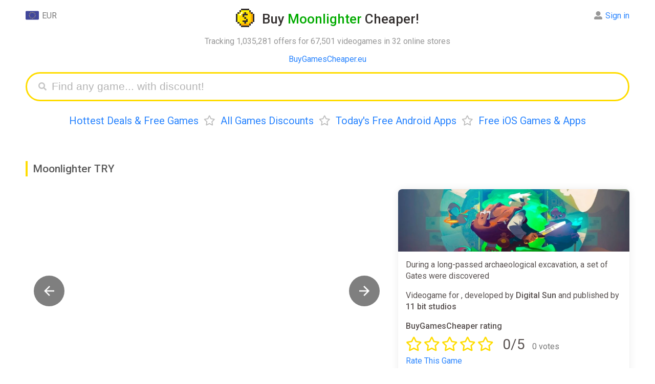

--- FILE ---
content_type: text/html; charset=UTF-8
request_url: https://buygamescheaper.eu/moonlighter/try-region-prices/
body_size: 13795
content:
<!DOCTYPE html>
<html ⚡ lang="en">
<head>
  <meta charset="utf-8">
  <meta name="verify-admitad" content="3e9364c2f6" />
  <script async src="https://cdn.ampproject.org/v0.js"></script>
  <title>Buy Moonlighter TRY CD Key Cheaper - up to 99% off</title>
  <meta name="viewport" content="width=device-width,minimum-scale=1,initial-scale=1">
  <meta name="description" content="From &euro;1.52, discounts up to 99%, deals and cheap Moonlighter cd keys for , PC, Xbox One, Nintendo Switch and PlayStation 4" />
  <meta property="og:title" content="From &euro;1.52, discounts up to 99%, deals and cheap Moonlighter cd keys for , PC, Xbox One, Nintendo Switch and PlayStation 4" />
  <meta name="og:description" content="From &euro;1.52, discounts up to 99%, deals and cheap Moonlighter cd keys for , PC, Xbox One, Nintendo Switch and PlayStation 4" />
  <meta property="og:url" content="https://buygamescheaper.eu/moonlighter/try-region-prices/" />
  <meta name="yandex-verification" content="a0791bb2118fb2a6" />
  <meta name="msvalidate.01" content="F4994398EB7817FB5903073FDC58100B" />
  <meta name="4dc545f9bcd3802" content="759a3014dc2ba92598daa37f8c3a4c74" />
  <meta name="fo-verify" content="68e94479-d341-4df6-b067-120e36dc41b2" />
  <meta property="og:site_name" content="BuyGamesCheaper"/>
  <meta property="og:image" content="https://buygamescheaper.eu/img/share_images/49790.jpg" />
  <meta property="og:image:type" content="image/jpeg" />
  <meta name="twitter:card" content="summary_large_image" />
  <meta name="twitter:image" content="https://buygamescheaper.eu/img/share_images/49790.jpg" />
  <meta property="og:image:width" content="1200" />
  <meta property="og:image:height" content="630" />
  <link rel="image_src" href="https://buygamescheaper.eu/img/share_images/49790.jpg" />
  <script async custom-element="amp-autocomplete" src="https://cdn.ampproject.org/v0/amp-autocomplete-0.1.js"></script>
  <script async custom-element="amp-form" src="https://cdn.ampproject.org/v0/amp-form-0.1.js"></script>
  <script async custom-element="amp-bind" src="https://cdn.ampproject.org/v0/amp-bind-0.1.js"></script>
  <script async custom-template="amp-mustache" src="https://cdn.ampproject.org/v0/amp-mustache-0.2.js"></script>
  <script async custom-element="amp-analytics" src="https://cdn.ampproject.org/v0/amp-analytics-0.1.js"></script>
  <script async custom-element="amp-animation" src="https://cdn.ampproject.org/v0/amp-animation-0.1.js"></script>
  <script async custom-element="amp-selector" src="https://cdn.ampproject.org/v0/amp-selector-0.1.js"></script>
<script async custom-element="amp-carousel" src="https://cdn.ampproject.org/v0/amp-carousel-0.2.js"></script>
<script async custom-element="amp-youtube" src="https://cdn.ampproject.org/v0/amp-youtube-0.1.js"></script>
<script async custom-element="amp-lightbox-gallery" src="https://cdn.ampproject.org/v0/amp-lightbox-gallery-1.0.js"></script>
<script async custom-element="amp-iframe" src="https://cdn.ampproject.org/v0/amp-iframe-0.1.js"></script>
  <link rel="apple-touch-icon" sizes="57x57" href="/img/favicon/apple-icon-57x57.png">
  <link rel="apple-touch-icon" sizes="60x60" href="/img/favicon/apple-icon-60x60.png">
  <link rel="apple-touch-icon" sizes="72x72" href="/img/favicon/apple-icon-72x72.png">
  <link rel="apple-touch-icon" sizes="76x76" href="/img/favicon/apple-icon-76x76.png">
  <link rel="apple-touch-icon" sizes="114x114" href="/img/favicon/apple-icon-114x114.png">
  <link rel="apple-touch-icon" sizes="120x120" href="/img/favicon/apple-icon-120x120.png">
  <link rel="apple-touch-icon" sizes="144x144" href="/img/favicon/apple-icon-144x144.png">
  <link rel="apple-touch-icon" sizes="152x152" href="/img/favicon/apple-icon-152x152.png">
  <link rel="apple-touch-icon" sizes="180x180" href="/img/favicon/apple-icon-180x180.png">
  <link rel="icon" type="image/png" sizes="192x192"  href="/img/favicon/android-icon-192x192.png">
  <link rel="icon" type="image/png" sizes="32x32" href="/img/favicon/favicon-32x32.png">
  <link rel="icon" type="image/png" sizes="96x96" href="/img/favicon/favicon-96x96.png">
  <link rel="icon" type="image/png" sizes="16x16" href="/img/favicon/favicon-16x16.png">
  <link rel="manifest" href="/img/favicon/manifest.json">
  <link rel="stylesheet" href="https://fonts.googleapis.com/css?family=Roboto:ital,wght@0,400;0,500;0,700;0,900;1,400" />
  <link rel="alternate" href="https://buygamescheaper.eu/moonlighter/try-region-prices/" hreflang="x-default" />
  <link rel="alternate" href="https://buygamescheaper.com/moonlighter/try-region-prices/" hreflang="en-us" />
  <link rel="canonical" href="https://buygamescheaper.eu/moonlighter/try-region-prices/" />
  <meta name="msapplication-TileColor" content="#ffffff">
  <meta name="msapplication-TileImage" content="/img/favicon/ms-icon-144x144.png">
  <meta name="theme-color" content="#ffffff">

  <style amp-custom>body{font-family:'Roboto',Arial,Helvetica,sans-serif;height:100%}html{height:100%;-webkit-font-smoothing:antialiased}footer{text-align:center;padding:20px 0;font-size:14px;line-height:20px;margin-top:20px}b,strong{font-weight:500}.info{padding:15px;display:inline-block;width:100%;box-sizing:border-box;box-shadow:0 0 15px #ebebeb;border-radius:12px}.nav,.game_tpl,.info.sort{margin-bottom:20px}.input_label{margin-bottom:7px}.comments{display:inline-block;float:left;width:70%;padding-right:20px;box-sizing:border-box}.comment_box{box-shadow:0 0 15px #ebebeb;border-radius:12px;padding:15px;display:flex;margin-bottom:20px;position:relative}.comment_content{display:inline-flex;width:calc(100% - 115px);margin-left:15px;flex-direction:column}.comment_box.add_comment .user_name{display:none}.comment_date{display:inline-block;float:right;font-size:15px}.comment_delete{float:right;margin-left:20px;cursor:pointer;color:#cdcdcd}.comment_delete:hover{color:#000}.comment_form{display:inline-flex;flex-direction:column}.comment_textarea{border:none;background:#f8f8f8;resize:vertical;height:100%;padding:15px;box-sizing:border-box;font-size:16px;border-radius:12px;margin-bottom:15px;outline:none;min-height:100px;width:100%;font-family:sans-serif}.comment_submit{display:inline-block;float:right}.comment_box .user_name{margin-bottom:15px}.comment_box .user_name .l_ks{font-size:20px;font-weight:700}.comment_box #bgc_rating{position:absolute;bottom:18px}.comment_rate_text{vertical-align:top;margin-right:8px;line-height:29px}.comments_rating{margin-top:15px;color:#ffdc00}.comment_updated{margin:12px 0;font-size:15px;color:#989898}.modal_parent{position:fixed;display:flex;align-items:center;background:#00000061;z-index:5;left:0;top:0;width:100%;overflow:auto;height:100%;box-sizing:border-box}.modal_content{box-sizing:border-box;padding:20px;margin:0 auto;width:90%;max-width:500px;position:relative;background:#fff;border-radius:12px}.modal_close{cursor:pointer;font-size:21px;position:absolute;right:20px;top:20px}.no_dots_ul{list-style-type:none;padding:0 10px}.track_ul li{float:left;width:50%;user-select:none;min-width:200px}.track_ul span{font-size:13px}.t .fas{position:relative;bottom:-2px;margin-left:5px;display:none}.sinfo>*:first-child{margin-top:0}.clr{clear:both}.modal_right{box-sizing:border-box;padding:20px;margin:0 auto;width:90%;max-width:500px;background:#fff;border-radius:12px;position:fixed;right:20px;bottom:5%;box-shadow:0 2px 10px #e7e7e7}.modal_right h3,.modal_content h3{margin-top:0;padding-right:30px;border-left:#ffdc00 3px solid;padding-left:10px;font-weight:400}.modal_right{transform:translateX(1000px);transition:all .5s;opacity:0}.modal_right.anim{animation:modal_right_anim 12s ease-in-out}@keyframes modal_right_anim{0%{transform:translateX(1000px);opacity:0}10%{transform:translateX(1000px);opacity:0}13%{transform:translateX(0);opacity:1}97%{transform:translateX(0);opacity:1}100%{transform:translateX(1000px);opacity:0}}.game_tpl .no_image{background:url(/img/noimage.jpg) no-repeat center;width:100%;padding-bottom:27%;display:block;background-size:contain}.nav{text-align:center}.nav a,.nav span{margin:0 10px}.product{width:70%;float:left;display:inline-block;box-sizing:border-box;padding-right:20px;margin-bottom:40px}.product_side_col{width:30%;display:inline-block}.product_side{padding:15px;border-radius:12px;box-shadow:0 0 15px #ebebeb;box-sizing:border-box;margin-bottom:40px}.product_side>*:first-child{margin-top:0}.product_side>*:last-child{margin-bottom:0}.sinfo{margin-bottom:20px;position:relative;max-height:130px;overflow:hidden}.container{max-width:1400px;margin:0 auto;padding:0 50px}a{text-decoration:none;color:#2a85ff}a:hover{border:none;color:red}h1{text-align:center;color:#332f2e;line-height:32px;font-size:26px}h2{color:#5a5a5a;padding-left:10px;margin:25px 0;line-height:30px;font-size:21px;border-left:#ffdc00 4px solid}h1,h2,h3{font-weight:500}h1 .light{color:#02ab00}h1 .a{display:inline-block;vertical-align:bottom;margin-right:15px;width:36px;height:36px;border:0}h1 .i{display:inline-block;vertical-align:bottom;width:36px;height:36px;position:relative;transition:transform 0.6s;transform-style:preserve-3d}h1 .a:hover .i{transform:rotateY(360deg)}h1 .i .back,h1 .i .front{position:absolute;width:100%;height:100%;left:0;top:0;backface-visibility:hidden;background-image:url(/img/favicon/android-icon-192x192.png);display:inline-block;background-position:center;background-size:contain;image-rendering:pixelated;background-repeat:no-repeat}h1 .i .back{transform:rotateY(180deg)}header{position:relative;margin-bottom:40px}header .expl{text-align:center}header .menu{text-align:center;font-size:20px;margin-top:25px;line-height:27px}header .menu .bull{color:#bfbfbf;margin:0 10px}.login,.currency{position:absolute;line-height:28px;margin-bottom:12px;text-align:center;cursor:default}.currency{left:0;top:0}.login .alert{position:absolute;right:-10px;background:#ffdc00;color:#000;border-radius:18px;padding:3px;text-align:center;top:2px;opacity:1;animation:blinker 1s linear infinite}.game_header .game_info .button_row.lv .favs.add,.game_header .game_info .button_row:not(.lv) .favs.del,.game_header .game_info .button_row.nf .follow,.game_header .game_info .button_row:not(.nf) .unfollow,.game_tpl.lv .favs.add,.game_tpl:not(.lv) .favs.del,.game_tpl.nf .follow,.game_tpl:not(.nf) .unfollow{display:none}.login .li .alert{position:relative;right:0;display:inline-block;margin:0 8px 4px 0}.login .alert.blue{background:#5ea3ff}@keyframes blinker{50%{opacity:0}}.login{top:0;right:0;text-align:left;color:#8c8c8c}.login:hover .ul,.currency:hover .ul{visibility:visible}.login:hover>.alert{display:none}.mainmenu{padding:40px 0 20px;text-align:center;display:inline-block;width:100%}.mainmenu .l_ks{margin:0 20px;text-decoration:none;font-size:26px;border-bottom:#afd2ff59 3px solid;color:#2a85ff}.mainmenu .l_ks:hover{border:none}.game_tpl{width:100%;border-radius:12px;box-shadow:0 0 15px #ebebeb;display:inline-block;box-sizing:border-box;position:relative;padding-right:150px;padding-left:435px;vertical-align:bottom;overflow:hidden;min-height:143px}.game_tpl .img{margin:15px;display:inline-block;box-sizing:border-box;width:420px;border:0;vertical-align:top;height:calc(100% - 30px);position:absolute;left:0;top:0;background-position:top;border-radius:6px;background-size:100%;background-repeat:no-repeat;image-rendering:-webkit-optimize-contrast}.game_tpl.noimage .img{background-size:contain}.game_tpl .ginfo{padding:15px;box-sizing:border-box;display:inline-block;vertical-align:top;width:100%}.game_tpl .title{font-size:20px;max-width:100%;box-sizing:border-box;font-weight:500}.game_tpl .side{font-size:14px}.game_tpl .side,.game_tpl .price,.game_tpl .pp_ks{margin-top:6px}.game_tpl .pp_ks.fl{display:block;margin-right:0}.pp_ks .pp{padding:3px 11px;border-radius:6px;color:#fff;display:inline-block;margin-right:5px}.pp_ks.fl .lp_ks{width:100px;text-align:center}.pp_ks.fl .pp_ss{width:100px;display:inline-block}.pp_ks.fl .pp{text-align:center;padding:2px 10px;border:none}.pp_ks .pp.red{background:#eb6565;color:#fff}.pp_ks .rar{font-size:18px;margin:0 10px 0 5px}.game_tpl .price{display:inline-block;margin-right:15px}.ppr{color:#2a85ff;padding:1px 5px;font-size:13px;border:#2a85ff 1px solid;border-radius:5px;font-weight:500}.game_tpl .buttons{position:absolute;right:15px;top:15px;text-align:right}.game_tpl .but{background:#f7f7f7;border:0;border-radius:12px;font-size:13px;padding:10px 20px;color:#348bff;cursor:pointer;display:inline-block;width:145px;box-sizing:border-box;font-weight:700}.game_tpl .pp_ks{display:inline-block;font-size:14px;margin-right:15px;color:#818181;vertical-align:bottom}.game_tpl .pp_ks .fas{margin-right:2px}.game_tpl .lp_ks{margin-right:6px;vertical-align:middle}.game_tpl .price span{padding:2px 10px;border-radius:6px;font-size:15px;display:inline-block;font-weight:500}.login .ul,.currency .ul{box-shadow:0 2px 10px 0 rgb(214 214 214 / 50%);list-style:none;border-radius:12px;padding:4px 10px 2px;position:absolute;white-space:nowrap;top:-4px;visibility:hidden;right:50%;z-index:3;background:#fff;margin:0 -41px 0 0}.login .ul{margin:0 -10px 0 0;right:0}.login .li,.currency .li{margin-bottom:2px}.login .fas,.login .far{margin-right:6px}.currency .img{width:26px;vertical-align:top;margin-right:6px;display:inline-block}.grey{color:#797979}.light_grey{color:#989898}.head_link{color:blue;text-align:center}.search_games{display:block;height:35px;padding:8px 10px 8px 40px;margin:0 auto;border-radius:40px;border:#ffdc00 3px solid;transition:all .5s;position:relative}.submit[disabled]{background:#dbdbdb}.search_games .fas{color:#c4c4c4;position:absolute;top:17px;left:22px;font-size:16px}.search_games amp-autocomplete{width:100%}.filters{margin-bottom:20px;position:relative;max-height:115px;overflow:hidden;transition:max-height .7s ease}.sinfo.show,.Ptable.cut.show{max-height:999999px}.filters.show{max-height:999px}.sinfo.show .show,.Ptable.show .show_all,.filters.show .show{display:none}.trustpilot{margin-bottom:10px}.trustpilot .widget{display:inline-block;position:relative;margin-bottom:4px}.trustpilot .bg{background:#c3c3c3;position:absolute;width:100%;height:100%;z-index:1}.trustpilot .wd{background:#00b67a;position:absolute;width:100%;height:100%;z-index:2}.trustpilot .tps{color:#fff;position:relative;font-size:23px;border-left:#fff 2px solid;border-right:#fff 2px solid;text-shadow:0 1px 0 #3f3f3f;width:29px;height:29px;display:inline-block;line-height:28px;z-index:3}.sinfo .show,.Ptable .show_all,.filters .show{background:linear-gradient(180deg,#fff0 0%,rgb(255 255 255 / 36%) 33%,rgb(255 255 255 / 89%) 66%,#ffffff 100%);position:absolute;width:100%;bottom:0;height:75px;text-align:center;line-height:75px;transition:.2s ease;z-index:3;left:0}.sinfo .show .t,.Ptable .show_all .t,.game_header .game_info .button_row .button,.filters .show .t{cursor:pointer;padding:12px 28px;background:#fff;box-shadow:0 0 15px #d2d2d275;border-radius:12px;color:#348bff;font-weight:500;-webkit-appearance:none;border:none;font-size:16px;font-family:'Roboto'}.notfound{margin-bottom:20px}article{color:#595251;line-height:22px;display:inline-block;width:100%}article li{margin-bottom:3px}.filters .name{margin-bottom:5px;line-height:34px;min-width:95px}.filters a{margin-right:10px;text-decoration:none;display:inline-block;padding:5px 13px;background:#f4f4f4d6;margin-bottom:7px;border-radius:9px;color:#818181;font-size:13px}.filters a.active,.filters a:hover{border-color:#edf5ff;background:#edf5ff;color:#2a85ff}.filters .frow{display:flex;margin-bottom:5px}article .menu{margin-bottom:20px}.captcha{max-width:400px;height:auto;image-rendering:-webkit-optimize-contrast}.send_error:not(:empty),.comment_error:not(:empty),.login_error:not(:empty),.register_error:not(:empty){margin-bottom:17px;color:red;max-width:400px}.profile_avatar{width:100px;height:100px;overflow:hidden;border-radius:12px;image-rendering:-webkit-optimize-contrast}.login_success:not(:empty){margin-bottom:17px;color:#09ad38;max-width:400px}.product_side ul{padding-left:16px}.submit{max-width:400px;display:block;width:100%;font-size:19px;background:#ffdc00;border-radius:12px;padding:11px 18px;border:0;font-weight:700;cursor:pointer;color:#000;font-weight:400;text-align:center;box-sizing:border-box}.modal_content .submit{width:100%;max-width:initial}.modal_content .submit+.submit{margin-top:15px}article .menu .l_ks{margin-right:10px}.amp-carousel-button{width:60px;height:60px;background-size:50%;border-radius:30px;cursor:pointer;z-index:12}.amp-carousel-button:focus{outline:none;border:none}.input{font-size:19px;outline:none;box-sizing:border-box;width:100%;height:auto;padding:9px 18px;border-radius:20px;border:0;background:#f8f8f8;display:block;max-width:400px}textarea.input{min-height:150px}.search_games_input{width:100%;border:none;height:35px;font-size:21px;outline:none;box-sizing:border-box;background:none}.input::placeholder,.search_games_input::placeholder{color:#b4b4b4}.Ptable .cell{display:inline-flex;width:100%;margin-bottom:15px;padding-bottom:10px;position:relative;min-height:55px;font-size:15px;padding:15px;box-shadow:0 0 15px #ebebeb;border-radius:12px;box-sizing:border-box}.Ptable .cell .rcol{width:100%}.Ptable .show_all{display:none}.Ptable.cut{max-height:1200px;overflow:hidden;padding:15px;margin:-15px}.Ptable.cut:not(.show) .show_all{display:block}.Ptable{position:relative;transition:max-height .7s ease}.Ptable .shopname{font-size:15px;margin-top:4px;color:#a2a0a0}.Ptable .name{padding-right:180px}.Rtable .oldprice,.Ptable .cell .oldprice,.Ptable .cell .price,.Rtable .price,.Ptable .cell .discount,.Rtable .discount,.Ptable .promocode,.Rtable .promocode{font-size:14px;border-radius:6px;padding:2px 10px;margin-right:6px;display:inline-block;vertical-align:top;font-weight:500;margin-top:8px}.Ptable .promocode,.Rtable .promocode{padding:0;font-size:15px;overflow:hidden;height:26px;white-space:nowrap}.Ptable .promocode .text,.Rtable .promocode .text{color:#fff;display:inline-block;background:#5e9dff;padding:2px 9px;vertical-align:top;user-select:none}.Ptable .promocode .code,.Rtable .promocode .code{display:inline-block;vertical-align:top;padding:0 10px;border:#5e9dff 2px dashed;border-left:0;border-right:0;color:#34302e}.game_tpl .price span,.pp_ks .pp,.Rtable .price,.Ptable .cell .price{background:#5fce5e;color:#fff}div[class*="autocomplete-results"]{box-shadow:0 0 15px #ebebeb;border-radius:12px}.pp_ks .pp.yellow,.Rtable .discount,.Ptable .cell .discount{background:#ffe750;color:#34302e}.Rtable .oldprice,.Ptable .cell .oldprice{color:#757575;position:relative}.Rtable .oldprice:before,.Ptable .cell .oldprice:before{content:'';width:100%;height:3px;background:#ff000042;position:absolute;transform:rotate(0deg);left:0;top:calc(50% - 2px)}.Ptable .cell .shopnow{position:absolute;right:0;top:0;width:55px;height:55px;background:#f7f7f7;text-decoration:none;line-height:52px;text-align:center;font-size:18px;font-family:Verdana;font-weight:700;color:#969696;border-radius:63px;box-shadow:0 2px 0 #eaeaea;display:none}.game_header .game_info .button_row .button:hover,.game_tpl .but:hover,.sinfo .show .t:hover,.Ptable .show_all .t:hover,.filters .show .t:hover,.Ptable .cell .shopnow:hover{background:#f1f1f1;box-shadow:none}.Ptable .cell .im_parent{margin-right:15px;display:inline-block;float:left;border:0}.Ptable .cell .im{width:35vw;max-width:200px;background-position:center;background-size:contain;background-repeat:no-repeat;border-radius:12px;overflow:hidden}.Ptable .cell .im amp-img{image-rendering:-webkit-optimize-contrast}.Rtable{display:-webkit-box;display:flex;flex-wrap:wrap;margin:0 0 3em 0;padding:0}.Rtable-cell{box-sizing:border-box;width:20%}.Rtable>.Rtable-cell{display:flex;padding:10px}.Rtable-cell .cell-contents{box-shadow:0 0 15px #ebebeb;border-radius:12px;width:100%;display:inline-flex;flex-wrap:wrap}.Rtable-cell .rcell_image{width:100%;max-width:100%;height:auto;border-radius:12px 12px 0 0;object-fit:cover}.Rtable-cell .image{border-radius:12px 12px 0 0;display:block;text-decoration:none;border:0;width:100%;align-self:flex-start}.Rtable-cell .noimage{background-size:200px}.Rtable-cell .name{margin:10px 0 0;padding:0 15px;width:100%}.Rtable-cell .name .l_ks{font-weight:500}.Rtable-cell .dop{padding:15px;align-self:flex-end;width:100%}.Rtable-cell .pod{display:inline-flex;flex-wrap:wrap;width:100%;align-self:flex-start}.Rtable-cell .shop{font-size:14px}.allp .l_ks{font-weight:400}.Rtable-cell .allp{margin-top:15px}.allp a{padding:10px 20px;background:#f4f4f4d6;font-weight:500;border-radius:12px;font-size:15px;display:block;text-align:center}.allp a:hover{background:#f1f1f1;color:#2a85ff}.custom_scrollbar::-webkit-scrollbar{width:11px;height:11px}.custom_scrollbar::-webkit-scrollbar-thumb{background:#e9e9e9;border-radius:10px}.custom_scrollbar::-webkit-scrollbar-track{background:#f7f7f7;border-radius:10px}.game_header{position:relative;z-index:0;display:flex}.game_header .carousel{width:100%;max-width:60%;margin-right:20px;flex-wrap:wrap}.game_header .game_info{display:flex;width:40%;flex-flow:column;box-shadow:0 0 15px #ebebeb;border-radius:12px}.game_header .game_info .button_row{margin:0 15px 20px}.game_header .game_info .button_row .far,.game_header .game_info .button_row .fas{margin-right:5px}.game_header .game_info .button_row .button{text-align:center;display:inline-block;width:49%;box-sizing:border-box;float:left;padding:12px;box-shadow:none;background:#f4f4f4d6}.allp .far,.allp .fas,.game_tpl .buttons .far,.game_tpl .buttons .fas{margin-right:5px}.game_tpl .favs{margin-top:12px}.game_header .game_info .button_row .l_button{margin-right:1%}.game_header .game_info .button_row .r_button{margin-left:1%}.info .isle{display:inline-block;width:100%}.isle .game_rating{line-height:28px;margin:10px 0 15px}.isle .game_stars{display:inline-block;color:#ffdc00;font-size:28px;margin-right:10px}.game_stars .far{margin-right:3px}.isle .rating{margin:0 0 3px;display:inline-block;padding:0 6px;position:relative;border-radius:20px;overflow:hidden;vertical-align:bottom;margin-right:8px}.isle .wd{background:#01ab00;z-index:2;border-radius:20px}.isle .wd,.isle .ld{width:100%;display:block;position:absolute;left:0;top:0;height:100%}.isle .ld{background:#e2e2e2}.isle .rate{line-height:31px;vertical-align:bottom;font-size:15px}.isle .title{font-weight:500;display:inline-block;width:100%}.isle .rw{width:33.3%;float:left;margin-top:10px;display:inline-block;user-select:none}.rw .name{font-size:13px}.rw+.steam{margin-top:20px}.rateit{user-select:none;display:inline-block;min-width:190px}.rate_link,.rateit_total .votes,.rateit_total .score,.rateit_total{display:inline-block}.rateit_total{margin-right:10px}.rateit_total .votes{margin-left:10px}.rateit_total .score{font-size:28px}.rateit .ss{position:relative;display:inline-block;text-align:center;padding-right:4px;float:left;cursor:pointer}.done_tick{display:block;position:fixed;top:50%;opacity:0;left:50%;width:100px;height:100px;z-index:3000;background:#ffdc00c4;text-align:center;margin:-70px 0 0 -70px;padding:25px;border-radius:25px;transform:scale(0)}.done_tick svg{enable-background:new 0 0 37 37;max-width:100%;max-height:100%}.done_tick .circ{opacity:0;stroke-dasharray:130;stroke-dashoffset:130;-webkit-transition:all 1s;-moz-transition:all 1s;-ms-transition:all 1s;-o-transition:all 1s;transition:all 1s;fill:none;stroke:#fff;stroke-width:3;stroke-linejoin:round;stroke-miterlimit:10}.done_tick .tick{stroke-dasharray:50;stroke-dashoffset:50;-webkit-transition:stroke-dashoffset 1s 0.5s ease-out;-moz-transition:stroke-dashoffset 1s 0.5s ease-out;-ms-transition:stroke-dashoffset 1s 0.5s ease-out;-o-transition:stroke-dashoffset 1s 0.5s ease-out;transition:stroke-dashoffset 1s 0.5s ease-out;fill:none;stroke:#fff;stroke-width:3;stroke-linejoin:round;stroke-miterlimit:10}.done_tick svg .path{opacity:1;stroke-dashoffset:0}.rateit input:checked+.ss+input+.ss+input+.ss+input+.ss+input+.ss .star_hover,.rateit input:checked+.ss+input+.ss+input+.ss+input+.ss .star_hover,.rateit input:checked+.ss+input+.ss+input+.ss .star_hover,.rateit input:checked+.ss+input+.ss .star_hover,.rateit input,.rateit .ss:hover+input+.ss+input+.ss+input+.ss+input+.ss .star_hover,.rateit .ss:hover+input+.ss+input+.ss+input+.ss .star_hover,.rateit .ss:hover+input+.ss+input+.ss .star_hover,.rateit .ss:hover+input+.ss .star_hover{display:none}.rateit .stars{display:inline-block}.user-valid .rateit .star_hover,.rateit .stars:hover .star_hover{display:inline-block}.rateit .star_hover,.rateit .star{color:#ffdc00;font-size:28px}.rateit .star_hover{display:none;position:absolute;top:0;left:0}.rateit .num{margin-top:8px}.game_info .info .rating .star{color:#fff;position:relative;z-index:3;padding:3px;display:inline-block;font-size:17px;vertical-align:sub}.rw .votes{font-size:15px}.rw.steam .wd{background:#006eab}.game_header .game_info .info{width:100%;height:100%;box-sizing:border-box;line-height:22px;color:#595251;box-shadow:none}.game_header .game_info .info>p:first-of-type{margin-top:0}.game_header .game_info .game_img{width:100%;padding-bottom:27%;background-size:cover;border-radius:8px 8px 0 0}.game_header #carousel{border-radius:12px;margin-bottom:15px;cursor:pointer;overflow:hidden}.game_header #carouselSelector{display:block;width:100%}.game_header #carouselSelector amp-img{border-radius:12px;box-shadow:0 0 15px #ebebeb;width:355px;height:200px}.game_header #carouselPreview{height:200px}.game_header #carouselPreview [option][selected]{outline:none}.game_header .no_image{width:840px;height:450px;background:url(/img/noimage.jpg) no-repeat center;box-shadow:0 0 15px #ebebeb;border-radius:12px;background-size:240px}@media only screen and (max-width:1200px){.isle .rw{width:100%}.comments,.product_side_col,.product{width:100%;padding:0}.Rtable-cell{width:32%}}@media only screen and (max-width:450px){.isle .rw{width:50%}.container{padding:0 12px}.game_header{flex-wrap:wrap}.game_header .carousel{max-width:100%;margin-right:0;margin-bottom:15px}.comment_box .profile_avatar{position:absolute;top:15px;left:15px;width:45px;height:45px}.isle .game_stars{font-size:24px}.comments_rating .grey{font-size:14px}.comment_box #bgc_rating{bottom:75px}.comment_submit{margin-top:75px}.game_header #carouselSelector .amp-carousel-button,.carousel_not_empty .game_img,.comment_box.add_comment .profile_avatar{display:none}.comment_date{float:none;margin-top:2px;font-size:14px}.comment_box .user_name{padding:0 20px 0 58px}.comment_content{width:100%;margin:0}.comment_delete{position:absolute;right:15px;top:15px}.comment_text{font-size:15px}.game_tpl .but{box-shadow:none;font-size:13px;padding:4px 10px}.comment_box .user_name .l_ks{font-size:18px}.pp_ks .rar{margin:0 5px 0 0}.pp_ks.fl .pp_ss,.pp_ks.fl .pp{width:auto}.game_tpl .img amp-img{border-radius:6px 6px 0 0}.amp-carousel-button{width:35px;height:35px;background-size:50%}.game_tpl .favs{margin-top:8px}.game_tpl .buttons{right:12px;top:12px}.game_tpl{padding:0}.game_tpl .side{line-height:20px;margin:5px 0 10px}.game_tpl .ratings{margin-top:5px}.game_tpl .img{width:100%;margin:0;max-width:none;position:relative;padding-bottom:28%}.game_tpl .ginfo{width:100%;padding:12px;box-sizing:border-box}.game_tpl .side .price{font-size:14px;top:12px;right:12px}.mainmenu{white-space:nowrap;width:100%;overflow:scroll;height:28px}.mainmenu .l_ks{font-size:21px;border-bottom:#afd2ff59 2px solid}.sinfo{font-size:14px;line-height:20px}.isle .rw{margin-top:10px}.game_header .game_info{width:100%;position:relative;z-index:1}.game_header #carouselSelector amp-img{width:130px;height:73px}.game_header #carouselSelector{height:73px}.head_panel{text-align:center;margin-bottom:20px}.login,.currency{position:relative;display:inline-block;margin:0 5px}.Ptable .name a{font-size:15px;line-height:19px}.filters .frow{display:block}.filters{max-height:140px}.Rtable>.Rtable-cell{width:100%;margin-right:0}.Rtable .oldprice{font-size:16px}.game_header .carousel.carousel_empty,.Ptable .cell .shopnow{display:none}.Ptable .name{padding:0}.modal_right{transform:translateY(1000px);bottom:20px}.modal_right.anim{animation:modal_right_anim 12s ease-in-out}@keyframes modal_right_anim{0%{transform:translateY(1000px);opacity:0}10%{transform:translateY(1000px);opacity:0}13%{transform:translateY(0);opacity:1}97%{transform:translateY(0);opacity:1}100%{transform:translateY(1000px);opacity:0}}}.fa,.fab,.fal,.far,.fas{-moz-osx-font-smoothing:grayscale;-webkit-font-smoothing:antialiased;display:inline-block;font-style:normal;font-variant:normal;text-rendering:auto;line-height:1}.fa-angle-down:before{content:"\f107"}.fa-arrow-alt-circle-down:before{content:"\f358"}.fa-eye:before{content:"\f06e"}.fa-times:before{content:"\f00d"}.fa-star:before{content:"\f005"}.fa-user-alt:before{content:"\f406"}.fa-sign-out-alt:before{content:"\f2f5"}.fa-arrow-alt-circle-down:before{content:"\f358"}.fa-chart-bar:before{content:"\f080"}.fa-search:before{content:"\f002"}.fa-heart:before{content:"\f004"}.fa-heart-broken:before{content:"\f7a9"}.fa-trash:before{content:"\f1f8"}.fa-eye-slash:before{content:"\f070"}@font-face{font-family:"Font Awesome 5 Brands";font-style:normal;font-weight:400;font-display:auto;src:url(https://use.fontawesome.com/releases/v5.8.1/webfonts/fa-brands-400.eot);src:url(https://use.fontawesome.com/releases/v5.8.1/webfonts/fa-brands-400.eot?#iefix) format("embedded-opentype"),url(https://use.fontawesome.com/releases/v5.8.1/webfonts/fa-brands-400.woff2) format("woff2"),url(https://use.fontawesome.com/releases/v5.8.1/webfonts/fa-brands-400.woff) format("woff"),url(https://use.fontawesome.com/releases/v5.8.1/webfonts/fa-brands-400.ttf) format("truetype"),url(https://use.fontawesome.com/releases/v5.8.1/webfonts/fa-brands-400.svg#fontawesome) format("svg")}.fab{font-family:"Font Awesome 5 Brands"}@font-face{font-family:"Font Awesome 5 Free";font-style:normal;font-weight:400;font-display:auto;src:url(https://use.fontawesome.com/releases/v5.8.1/webfonts/fa-regular-400.eot);src:url(https://use.fontawesome.com/releases/v5.8.1/webfonts/fa-regular-400.eot?#iefix) format("embedded-opentype"),url(https://use.fontawesome.com/releases/v5.8.1/webfonts/fa-regular-400.woff2) format("woff2"),url(https://use.fontawesome.com/releases/v5.8.1/webfonts/fa-regular-400.woff) format("woff"),url(https://use.fontawesome.com/releases/v5.8.1/webfonts/fa-regular-400.ttf) format("truetype"),url(https://use.fontawesome.com/releases/v5.8.1/webfonts/fa-regular-400.svg#fontawesome) format("svg")}.far{font-weight:400}@font-face{font-family:"Font Awesome 5 Free";font-style:normal;font-weight:900;font-display:auto;src:url(https://use.fontawesome.com/releases/v5.8.1/webfonts/fa-solid-900.eot);src:url(https://use.fontawesome.com/releases/v5.8.1/webfonts/fa-solid-900.eot?#iefix) format("embedded-opentype"),url(https://use.fontawesome.com/releases/v5.8.1/webfonts/fa-solid-900.woff2) format("woff2"),url(https://use.fontawesome.com/releases/v5.8.1/webfonts/fa-solid-900.woff) format("woff"),url(https://use.fontawesome.com/releases/v5.8.1/webfonts/fa-solid-900.ttf) format("truetype"),url(https://use.fontawesome.com/releases/v5.8.1/webfonts/fa-solid-900.svg#fontawesome) format("svg")}.fa,.far,.fas{font-family:"Font Awesome 5 Free"}.fa,.fas{font-weight:900}</style>
  <style amp-boilerplate>body{-webkit-animation:-amp-start 8s steps(1,end) 0s 1 normal both;-moz-animation:-amp-start 8s steps(1,end) 0s 1 normal both;-ms-animation:-amp-start 8s steps(1,end) 0s 1 normal both;animation:-amp-start 8s steps(1,end) 0s 1 normal both}@-webkit-keyframes -amp-start{from{visibility:hidden}to{visibility:visible}}@-moz-keyframes -amp-start{from{visibility:hidden}to{visibility:visible}}@-ms-keyframes -amp-start{from{visibility:hidden}to{visibility:visible}}@-o-keyframes -amp-start{from{visibility:hidden}to{visibility:visible}}@keyframes -amp-start{from{visibility:hidden}to{visibility:visible}}</style><noscript><style amp-boilerplate>body{-webkit-animation:none;-moz-animation:none;-ms-animation:none;animation:none}</style></noscript>

</head>
<body>
  <amp-analytics type="gtag" data-credentials="include">
  <script type="application/json">
  {
    "vars": {
      "gtag_id": "G-LLSXVJTFK7",
      "config": {
        "G-LLSXVJTFK7": { "groups": "default" }
      }
    },
    "triggers": {
      "trackPageview": {
        "on": "visible",
        "request": "pageview"
      }
    }
  }
  </script>
  </amp-analytics>
  <amp-analytics id="yandexMetrica" type="metrika">
    <script data-component="yandex" type="application/json">
      { "vars": { "counterId": "69151504" }, "triggers": { "notBounce": { "on": "timer", "timerSpec": { "immediate": false, "interval": 15, "maxTimerLength": 16 }, "request": "notBounce" } } }
    </script>
  </amp-analytics>

  <div class="container">
    <header>
      <h1><a href="/" class="a"><span class="i"><span class="front"></span><span class="back"></span></span></a>Buy <span class="light">Moonlighter</span> Cheaper!</h1>
      <div class="light_grey expl">Tracking 1,035,281 offers for 67,501 videogames in 32 online stores</div>
      <p class="head_link"><a href="/">BuyGamesCheaper.eu</a></p>
      <div class="head_panel">
        <div class="currency grey">
          <ul class="ul"><li class="li"><amp-img width="26" height="26" src="/img/currency/eur.svg" class="img"></amp-img>EUR</li>
<li class="li"><amp-img  width="26" height="26" src="/img/currency/usd.svg" class="img"></amp-img><a href="https://buygamescheaper.com/moonlighter/try-region-prices/">USD</a></li></ul><amp-img  width="26" height="26" src="/img/currency/eur.svg" class="img"></amp-img>EUR
        </div>
        <div class="login">
          <i aria-hidden="true" class="fas fa-user-alt light_grey"></i><a href="https://buygamescheaper.eu/login/">Sign in</a>
        </div>
      </div>
      <form class="search_games" id="search_games" method="post" action-xhr="/" target="_top">
        <i class="fas fa-search"></i>
        <amp-autocomplete on="select:AMP.navigateTo(url=event.value),search_games.clear" filter="none" min-characters="2" query="query" src="https://vgtimes.ru/engine/ajax/search.php?action=search2&what=1&mode=simple">
          <input class="search_games_input" placeholder="Find any game... with discount!">
          <template type="amp-mustache" id="amp-template-custom">
            <div class="search-item" data-value="{{alt_name}}">
              {{name}}
            </div>
          </template>
        </amp-autocomplete>
      </form>

      <div class="menu">
          <a class="l_ks" href="/">Hottest Deals & Free Games</a><span class="bull"><i class="far fa-star"></i></span><a class="l_ks" href="/games/">All Games Discounts</a><span class="bull"><i class="far fa-star"></i></span><a class="l_ks" href="/free_android_games_apps/">Today's Free Android Apps</a><span class="bull"><i class="far fa-star"></i></span><a class="l_ks" href="/free_ios_games_apps/">Free iOS Games & Apps</a>
      </div>

    </header>
    <article>
        <h2>Moonlighter TRY</h2>

  <div class="game_header">
    <div class="carousel carousel_not_empty">
      <amp-carousel loop id="carousel" width="800" height="450" layout="responsive" type="slides" on="slideChange:carouselSelector.toggle(index=event.index, value=true),carouselPreview.goToSlide(index=event.index)" aria-label="Moonlighter images and video trailers"><amp-youtube width="1200" height="675" layout="responsive" data-videoid="sQxd5pIglXc"></amp-youtube><amp-youtube width="1200" height="675" layout="responsive" data-videoid="kqqVOdi_0kI"></amp-youtube><amp-img lightbox width="1200" height="675" src="https://files.vgtimes.com/gallery/thumb/142467/1502120307_2130.webp"></amp-img><amp-img lightbox width="1200" height="675" src="https://files.vgtimes.com/gallery/thumb/142467/1502120305_4891.webp"></amp-img><amp-img lightbox width="1200" height="675" src="https://files.vgtimes.com/gallery/thumb/142467/1502120303_7017.webp"></amp-img><amp-img lightbox width="1200" height="675" src="https://files.vgtimes.com/gallery/thumb/142467/1502120317_471.webp"></amp-img><amp-img lightbox width="1200" height="675" src="https://files.vgtimes.com/gallery/thumb/142467/1502120311_9539.webp"></amp-img><amp-img lightbox width="1200" height="675" src="https://files.vgtimes.com/gallery/thumb/142467/1581457302_4414.webp"></amp-img><amp-img lightbox width="1200" height="675" src="https://files.vgtimes.com/gallery/thumb/142467/1502120309_717.webp"></amp-img><amp-img lightbox width="1200" height="675" src="https://files.vgtimes.com/gallery/thumb/142467/1502120313_8051.webp"></amp-img><amp-img lightbox width="1200" height="675" src="https://files.vgtimes.com/gallery/thumb/142467/1502120319_413.webp"></amp-img><amp-img lightbox width="1200" height="675" src="https://files.vgtimes.com/gallery/thumb/157034/wallpaper.webp"></amp-img></amp-carousel><amp-selector id="carouselSelector" on="select:carousel.goToSlide(index=event.targetOption)" layout="container"><amp-carousel id="carouselPreview" class="carousel-preview" height="200" layout="fixed-height" type="carousel"><amp-img layout="responsive" option="0" src="https://files.vgtimes.com/games_header_images/49790/moonlighter-treyler-s-osobennostyami-igry_video_58697.jpg" width="355" height="200" alt="Moonlighter video"></amp-img><amp-img layout="responsive" option="1" src="https://files.vgtimes.com/games_header_images/49790/moonlighter-geympleynyy-treyler-s-psx-2017_video_7818.jpg" width="355" height="200" alt="Moonlighter video"></amp-img><amp-img layout="responsive" option="2" selected src="https://files.vgtimes.com/gallery/thumb/142467/1502120307_2130.webp" width="355" height="200" alt="Moonlighter image"></amp-img><amp-img layout="responsive" option="3" selected src="https://files.vgtimes.com/gallery/thumb/142467/1502120305_4891.webp" width="355" height="200" alt="Moonlighter image"></amp-img><amp-img layout="responsive" option="4" selected src="https://files.vgtimes.com/gallery/thumb/142467/1502120303_7017.webp" width="355" height="200" alt="Moonlighter image"></amp-img><amp-img layout="responsive" option="5" selected src="https://files.vgtimes.com/gallery/thumb/142467/1502120317_471.webp" width="355" height="200" alt="Moonlighter image"></amp-img><amp-img layout="responsive" option="6" selected src="https://files.vgtimes.com/gallery/thumb/142467/1502120311_9539.webp" width="355" height="200" alt="Moonlighter image"></amp-img><amp-img layout="responsive" option="7" selected src="https://files.vgtimes.com/gallery/thumb/142467/1581457302_4414.webp" width="355" height="200" alt="Moonlighter image"></amp-img><amp-img layout="responsive" option="8" selected src="https://files.vgtimes.com/gallery/thumb/142467/1502120309_717.webp" width="355" height="200" alt="Moonlighter image"></amp-img><amp-img layout="responsive" option="9" selected src="https://files.vgtimes.com/gallery/thumb/142467/1502120313_8051.webp" width="355" height="200" alt="Moonlighter image"></amp-img><amp-img layout="responsive" option="10" selected src="https://files.vgtimes.com/gallery/thumb/142467/1502120319_413.webp" width="355" height="200" alt="Moonlighter image"></amp-img><amp-img layout="responsive" option="11" selected src="https://files.vgtimes.com/gallery/thumb/157034/wallpaper.webp" width="355" height="200" alt="Moonlighter image"></amp-img></amp-carousel></amp-selector>
    </div>
    <div class="game_info carousel_not_empty">
      <div class="game_img" style="background-image: url('https://vgtimes.ru/uploads/games_previews/49790/moonlighter_vgdb.webp')" title="Cheap Moonlighter CD keys"></div>
      <div class="info">
        <p> During a long-passed archaeological excavation, a set of Gates were discovered</p><p>Videogame for , developed by <b>Digital Sun</b> and published by <b>11 bit studios</b>
        <div class="isle">
          <div class="title bgc">BuyGamesCheaper rating</div>
<div class="game_rating">
  <div class="game_stars">
    <i class="far fa-star"></i><i class="far fa-star"></i><i class="far fa-star"></i><i class="far fa-star"></i><i class="far fa-star"></i>
  </div>
  <div class="rateit_total">
    <div class="score" [text]="game_rating">
      0/5
    </div>
    <div class="grey votes" [text]="game_rating_votes">0 votes</div>
  </div>
  <div class="rate_link">
    <a href="#comments">Rate This Game</a>
  </div>
</div>
          <div class="title meta">Metacritic ratings</div>  <div class="rw ">
    <div class="name">PlayStation 4</div>
    <div class="rating">
      <div class="wd" style="width: Array%"></div>
      <div class="ld"></div>
      <span class="star"><i class="fas fa-star"></i></span><span class="star"><i class="fas fa-star"></i></span><span class="star"><i class="fas fa-star"></i></span><span class="star"><i class="fas fa-star"></i></span><span class="star"><i class="fas fa-star"></i></span>
    </div>
    <span class="rate"><a href="https://www.metacritic.com/game/moonlighter/critic-reviews/?platform=playstation-4" target="_blank">Array/100</a></span>
  </div>  <div class="rw ">
    <div class="name">Xbox One</div>
    <div class="rating">
      <div class="wd" style="width: Array%"></div>
      <div class="ld"></div>
      <span class="star"><i class="fas fa-star"></i></span><span class="star"><i class="fas fa-star"></i></span><span class="star"><i class="fas fa-star"></i></span><span class="star"><i class="fas fa-star"></i></span><span class="star"><i class="fas fa-star"></i></span>
    </div>
    <span class="rate"><a href="https://www.metacritic.com/game/moonlighter/critic-reviews/?platform=xbox-one" target="_blank">Array/100</a></span>
  </div>  <div class="rw ">
    <div class="name">PC</div>
    <div class="rating">
      <div class="wd" style="width: Array%"></div>
      <div class="ld"></div>
      <span class="star"><i class="fas fa-star"></i></span><span class="star"><i class="fas fa-star"></i></span><span class="star"><i class="fas fa-star"></i></span><span class="star"><i class="fas fa-star"></i></span><span class="star"><i class="fas fa-star"></i></span>
    </div>
    <span class="rate"><a href="https://www.metacritic.com/game/moonlighter/critic-reviews/?platform=pc" target="_blank">Array/100</a></span>
  </div>  <div class="rw ">
    <div class="name">Nintendo Switch</div>
    <div class="rating">
      <div class="wd" style="width: Array%"></div>
      <div class="ld"></div>
      <span class="star"><i class="fas fa-star"></i></span><span class="star"><i class="fas fa-star"></i></span><span class="star"><i class="fas fa-star"></i></span><span class="star"><i class="fas fa-star"></i></span><span class="star"><i class="fas fa-star"></i></span>
    </div>
    <span class="rate"><a href="https://www.metacritic.com/game/moonlighter/critic-reviews/?platform=switch" target="_blank">Array/100</a></span>
  </div>
          
        </div>
      </div>
        <div class="button_row  " id="button_row">
    <a href="https://buygamescheaper.eu/login/" class="button follow l_button"><i class="far fa-eye"></i>Follow prices</a>
    <form class="unfollow" method="post" action-xhr="https://buygamescheaper.eu/game_follow.php?action=unfollow&gameid=49790" on="submit-success: button_row.toggleClass(class='nf')" target="_top">
      <button class="button l_button" type="submit" tabindex="0" role="button"><i class="far fa-eye-slash"></i>Unfollow</button>
    </form>
    <form class="favs add" method="post" action-xhr="https://buygamescheaper.eu/game_favourites.php?action=add&gameid=49790" on="submit-success: button_row.toggleClass(class='lv')" target="_top">
      <button class="button r_button" type="submit" tabindex="0" role="button"><i class="far fa-heart"></i>Add to favs</button>
    </form>
    <form class="favs del" method="post" action-xhr="https://buygamescheaper.eu/game_favourites.php?action=del&gameid=49790" on="submit-success: button_row.toggleClass(class='lv')" target="_top">
      <button class="button r_button" type="submit" tabindex="0" role="button"><i class="fas fa-heart-broken"></i>Remove</button>
    </form>
  </div>
    </div>
  </div>
  <div class="mainmenu">
    <a href="/moonlighter/#prices" class="l_ks">Prices</a><a href="/moonlighter/#sysreqs" class="l_ks">System Requirements</a><a href="/moonlighter/#similar" class="l_ks">Similar Games</a><a href="/moonlighter/#comments" class="l_ks">Comments & Reviews</a>
  </div>
  <h2>About</h2><div class="sinfo info" id="about"><p>During a long-passed archaeological excavation, a set of Gates were discovered. People quickly realized that these ancient passages lead to different realms and dimensions – providing brave and reckless adventurers with treasures beyond measure. Rynoka, a small commercial vill...</p><div class="show"><span class="t" on="tap:about.toggleClass(class='show')" tabindex="0" role="button">Show More<i class="fas fa-angle-down"></i></span></div></div>
<a name="prices"></a>
<div class="product">
  <h2>Compare prices for Moonlighter TRY</h2>

  
    <script type="application/ld+json">
      {
    "@context": "https://schema.org",
    "@type": "Product",
    "name": "Moonlighter",
    "description": " During a long-passed archaeological excavation, a set of Gates were discovered",
    "category": [
        "RPG (role-playing game)",
        "Action",
        "Isometry",
        "Anime / manga",
        "Indie",
        "Roguelike"
    ],
    "brand": {
        "@type": "Thing",
        "name": "Moonlighter Cheap CD keys"
    },
    "image": [
        "https://files.vgtimes.com/gallery/thumb/142467/1502120307_2130.webp",
        "https://files.vgtimes.com/gallery/thumb/142467/1502120305_4891.webp",
        "https://files.vgtimes.com/gallery/thumb/142467/1502120303_7017.webp",
        "https://files.vgtimes.com/gallery/thumb/142467/1502120317_471.webp",
        "https://files.vgtimes.com/gallery/thumb/142467/1502120311_9539.webp",
        "https://files.vgtimes.com/gallery/thumb/142467/1581457302_4414.webp",
        "https://files.vgtimes.com/gallery/thumb/142467/1502120309_717.webp",
        "https://files.vgtimes.com/gallery/thumb/142467/1502120313_8051.webp",
        "https://files.vgtimes.com/gallery/thumb/142467/1502120319_413.webp",
        "https://files.vgtimes.com/gallery/thumb/157034/wallpaper.webp"
    ],
    "offers": {
        "@type": "AggregateOffer",
        "offerCount": 4,
        "lowPrice": "1.52",
        "highPrice": "6.00",
        "priceCurrency": "RUR"
    }
}
    </script>
      <div class="filters show" id="filters_list">
      <div class="show">
        <span class="t" on="tap:filters_list.toggleClass(class='show')" tabindex="0" role="button">
          All Filters<i class="fas fa-angle-down"></i>
        </span>
      </div>
      <div class="frow">
        <div class="name">Platforms:</div>
        <div class="list">
          <a  class="active" href="/moonlighter/#prices">All</a><a  href="/moonlighter/nintendo-switch-prices/#prices">Nintendo Switch</a><a  href="/moonlighter/windows-pc-prices/#prices">PC</a><a  href="/moonlighter/playstation4-prices/#prices">PlayStation 4</a><a  href="/moonlighter/xbox-one-prices/#prices">Xbox One</a>
        </div>
      </div>
      <div class="frow"><div class="name">Editions:</div><div class="list"><a  class="active" href="/moonlighter/#prices">All</a><a  href="/moonlighter/complete-edition-editions-prices/#prices">Complete Edition</a><a  href="/moonlighter/standard-edition-editions-prices/#prices">Standard Edition</a></div></div><div class="frow"><div class="name">Regions:</div><div class="list"><a  href="/moonlighter/#prices">All</a><a  href="/moonlighter/global-region-free-region-prices/#prices">GLOBAL (Region Free)</a><a  href="/moonlighter/eu-region-prices/#prices">EU</a><a  href="/moonlighter/ar-region-prices/#prices">AR</a><a  class="active" href="/moonlighter/try-region-prices/#prices">TRY</a><a  href="/moonlighter/us-region-prices/#prices">US</a><a  href="/moonlighter/ru-region-prices/#prices">RU</a><a  href="/moonlighter/cn-region-prices/#prices">CN</a><a  href="/moonlighter/cis-region-prices/#prices">CIS</a><a  href="/moonlighter/kz-region-prices/#prices">KZ</a><a  href="/moonlighter/ua-region-prices/#prices">UA</a></div></div><div class="frow"><div class="name">Activation:</div><div class="list"><a  class="active" href="/moonlighter/#prices">All</a><a  href="/moonlighter/steam-activation-prices/#prices">Steam</a><a  href="/moonlighter/gog-activation-prices/#prices">GOG</a><a  href="/moonlighter/epic-games-store-activation-prices/#prices">Epic Games Store</a></div></div>
      <div class="frow">
        <div class="name">Stores:</div>
        <div class="list">
          <a  class="active" href="/moonlighter/#prices">All</a><a  href="/moonlighter/cdkeys-prices/#prices">Loaded (CDKeys)</a><a  href="/moonlighter/difmark-prices/#prices">Difmark</a><a  href="/moonlighter/dlgamer-prices/#prices">DLGAMER</a><a  href="/moonlighter/eneba-prices/#prices">Eneba</a><a  href="/moonlighter/fanatical-prices/#prices">Fanatical</a><a  href="/moonlighter/gamebilet-prices/#prices">GameBillet</a><a  href="/moonlighter/gamersgate-prices/#prices">Gamersgate</a><a  href="/moonlighter/gamivo-prices/#prices">Gamivo</a><a  href="/moonlighter/ggsel-prices/#prices">ggsel</a><a  href="/moonlighter/gog-prices/#prices">GOG</a><a  href="/moonlighter/greenmangaming-prices/#prices">Green Man Gaming</a><a  href="/moonlighter/hrkgame-prices/#prices">HRK Game</a><a  href="/moonlighter/indiegala-prices/#prices">Indiegala</a><a  href="/moonlighter/k4g-prices/#prices">K4G</a><a  href="/moonlighter/psstore-prices/#prices">PS Store</a><a  href="/moonlighter/steam-prices/#prices">Steam</a><a  href="/moonlighter/ukgamesplanet-prices/#prices">GamesPlanet UK</a><a  href="/moonlighter/wyrel-prices/#prices">Wyrel</a><a  href="/moonlighter/yuplay-prices/#prices">Yuplay</a>
        </div>
      </div>
    </div><div class="Ptable " id="Ptable">
  <div class="show_all">
    <span class="t" on="tap:Ptable.toggleClass(class='show')" tabindex="0" role="button">
      All Offers<i class="fas fa-angle-down"></i>
    </span>
  </div>
  <div class="cell">
  <a href="https://buygamescheaper.eu/redirect.php?url=https%3A%2F%2Fvgtim.es%2FeJfnjE5&shop=k4g&product_id=161010184" target="_blank" class="im_parent">
    <div class="im">
      <amp-img layout="responsive" width="400" height="226" src="https://files.vgtimes.com/si/shop_161010184_en.webp"></amp-img>
    </div>
  </a>
  <div class="rcol">
    <div class="name">
      <a href="https://buygamescheaper.eu/redirect.php?url=https%3A%2F%2Fvgtim.es%2FeJfnjE5&shop=k4g&product_id=161010184" target="_blank" class="title">Moonlighter Standard Edition Turkey Steam CD Key (Turkey)</a>
      <div>
        <div class="grey shopname">K4G</div>
      </div>
    </div>
    <span class="price">&euro;1.52</span>
    
    
    
  </div>
</div><div class="cell">
  <a href="https://buygamescheaper.eu/redirect.php?url=https%3A%2F%2Fvgtim.es%2FVLS6jV8&shop=gamivo&product_id=105115936" target="_blank" class="im_parent">
    <div class="im">
      <amp-img layout="responsive" width="400" height="226" src="https://files.vgtimes.com/si/shop_105115936_en.webp"></amp-img>
    </div>
  </a>
  <div class="rcol">
    <div class="name">
      <a href="https://buygamescheaper.eu/redirect.php?url=https%3A%2F%2Fvgtim.es%2FVLS6jV8&shop=gamivo&product_id=105115936" target="_blank" class="title">Moonlighter Turkey (Turkey) [Steam]</a>
      <div>
        <div class="grey shopname">Gamivo</div>
      </div>
    </div>
    <span class="price">&euro;1.79</span>
    
    
    
  </div>
</div><div class="cell">
  <a href="https://buygamescheaper.eu/redirect.php?url=https%3A%2F%2Fvgtim.es%2FVBtcGO-&shop=gamivo&product_id=107747505" target="_blank" class="im_parent">
    <div class="im">
      <amp-img layout="responsive" width="400" height="226" src="https://files.vgtimes.com/si/shop_107747505_en.webp"></amp-img>
    </div>
  </a>
  <div class="rcol">
    <div class="name">
      <a href="https://buygamescheaper.eu/redirect.php?url=https%3A%2F%2Fvgtim.es%2FVBtcGO-&shop=gamivo&product_id=107747505" target="_blank" class="title">Moonlighter Complete Edition Turkey (Turkey) [Steam]</a>
      <div>
        <div class="grey shopname">Gamivo</div>
      </div>
    </div>
    <span class="price">&euro;1.99</span>
    
    
    
  </div>
</div><div class="cell">
  <a href="https://buygamescheaper.eu/redirect.php?url=https%3A%2F%2Fvgtim.es%2FRB_-Hy_&shop=gamivo&product_id=104646960" target="_blank" class="im_parent">
    <div class="im">
      <amp-img layout="responsive" width="400" height="226" src="https://files.vgtimes.com/si/shop_104646960_en.webp"></amp-img>
    </div>
  </a>
  <div class="rcol">
    <div class="name">
      <a href="https://buygamescheaper.eu/redirect.php?url=https%3A%2F%2Fvgtim.es%2FRB_-Hy_&shop=gamivo&product_id=104646960" target="_blank" class="title">Moonlighter Turkey (Turkey) [Xbox One/Series]</a>
      <div>
        <div class="grey shopname">Gamivo</div>
      </div>
    </div>
    <span class="price">&euro;6.00</span>
    
    
    
  </div>
</div>
</div>

</div>
<div class="comments">
  <a name="comments"></a>
  <h2>Moonlighter Reviews And Comments</h2>
  <div class="info">Please <a href="https://buygamescheaper.eu/login/">Sign in</a> to leave comments and ratings</div>
  
</div>
<div class="product_side_col">
  <a name="sysreqs"></a><h2>System Requirements</h2><div class="product_side"><h3>Minimum Requirements</h3><ul><li>Operating System: Windows 7</li><li>CPU (Processor): Intel Core 2 Quad Q9500 @ 2.83GHz</li><li>RAM: 4 GB</li><li>Free disk space: 2 GB</li><li>Dedicated Video Memory (VRAM): 1024 MB</li><li>Video card: GeForce GTX 260; Radeon HD 5770</li></ul><h3>Recommended Requirements</h3><ul><li>Operating System: Windows 10</li><li>CPU (Processor): Intel Core i5-2300 @ 2.80GHz</li><li>RAM: 8 GB</li><li>Free disk space: 2 GB</li><li>Video card: GeForce GTX 660</li></ul></div>
  <a name="similar"></a><h2>Similar Games</h2><div class="product_side"><p><i>Moonlighter like games and best alternatives</i></p><ul><li><a href="https://buygamescheaper.eu/noita/">Noita</a> — from &euro;4.45</li><li><a href="https://buygamescheaper.eu/hero-siege/">Hero Siege</a> — from &euro;1.48</li><li><a href="https://buygamescheaper.eu/oblivion-override/">Oblivion Override</a> — from &euro;2.03</li><li><a href="https://buygamescheaper.eu/flint-hook/">Flinthook</a> — from &euro;13.49</li><li><a href="https://buygamescheaper.eu/sparklite/">Sparklite</a> — from &euro;1</li><li><a href="https://buygamescheaper.eu/change-a-homeless-survival-experience/">CHANGE: A Homeless Survival Experience</a> — from &euro;3.54</li><li><a href="https://buygamescheaper.eu/unexplored-2-the-wayfarers-legacy/">Unexplored 2: The Wayfarer&#039;s Legacy</a> — from &euro;0.85</li><li><a href="https://buygamescheaper.eu/dreamscaper/">Dreamscaper</a> — from &euro;1.01</li><li><a href="https://buygamescheaper.eu/mars-survivors/">Mars Survivors</a> — from &euro;1.85</li><li><a href="https://buygamescheaper.eu/skul-the-hero-slayer/">Skul: The Hero Slayer</a> — from &euro;2.68</li><li><a href="https://buygamescheaper.eu/the-druid/">The Druid</a> — from &euro;0.01</li><li><a href="https://buygamescheaper.eu/metal-dogs/">METAL DOGS</a> — from &euro;16.79</li><li><a href="https://buygamescheaper.eu/super-raft-boat-together/">Super Raft Boat Together</a> — from &euro;14.79</li><li><a href="https://buygamescheaper.eu/gestalt-steam-cinder/">Gestalt: Steam &amp; Cinder</a> — from &euro;7.4</li><li><a href="https://buygamescheaper.eu/dungreed/">Dungreed</a> — from &euro;9.99</li></ul></div>
  <a name="tags"></a><h2>Genres, Tags and Keywords</h2><div class="product_side"><a href="https://buygamescheaper.eu/games/action/">Action</a>, <a href="https://buygamescheaper.eu/games/anime-manga/">Anime / manga</a>, <a href="https://buygamescheaper.eu/games/indie/">Indie</a>, <a href="https://buygamescheaper.eu/games/isometry/">Isometry</a>, <a href="https://buygamescheaper.eu/games/roguelike/">Roguelike</a>, <a href="https://buygamescheaper.eu/games/rpg-role-playing-game/">RPG (role-playing game)</a></div>
  <div class="grey"><b>Buy Moonlighter TRY cd key cheaper!</b> Compare prices in trusted game stores to find the lowest one. You can filter regions (region free, global, EU, US, etc), game editions, platforms, shops and activations services. Buy, activate the key, download the game and stop paying double price for Moonlighter and other games with BuyGamesCheaper comparison engine!</div>
</div>
  <div class="modal_parent" hidden id="game49790follow">
    <div class="modal_content">
      <form method="post" action-xhr="https://buygamescheaper.eu/game_follow.php?action=follow&gameid=49790" on="submit-success: game49790follow.toggleVisibility, button_row.toggleClass(class='nf')" target="_blank">
        <h3>Track Moonlighter price change</h3>
        <input type="hidden" name="region" value="eu" />
        <i class="fas fa-times modal_close light_grey" on="tap:game49790follow.toggleVisibility" tabindex="0" role="button"></i>
        <div>
          Platforms:
          <ul class="no_dots_ul track_ul">
            <li><input checked value="all" name="platforms[]" type="checkbox" id="49790pl_all"><label for="49790pl_all">All Platforms</label></li><li><input type="checkbox" name="platforms[]" value="26" id="49790pl_26"><label for="49790pl_26">PC <span class="light_grey">(&euro;0.74)</span></label></li><li><input type="checkbox" name="platforms[]" value="16" id="49790pl_16"><label for="49790pl_16">Mac <span class="light_grey"></span></label></li><li><input type="checkbox" name="platforms[]" value="63" id="49790pl_63"><label for="49790pl_63">Linux <span class="light_grey"></span></label></li><li><input type="checkbox" name="platforms[]" value="120" id="49790pl_120"><label for="49790pl_120">PlayStation 4 <span class="light_grey">(&euro;1.99)</span></label></li><li><input type="checkbox" name="platforms[]" value="119" id="49790pl_119"><label for="49790pl_119">Xbox One <span class="light_grey">(&euro;2.08)</span></label></li><li><input type="checkbox" name="platforms[]" value="138" id="49790pl_138"><label for="49790pl_138">Nintendo Switch <span class="light_grey">(&euro;18)</span></label></li><li><input type="checkbox" name="platforms[]" value="10" id="49790pl_10"><label for="49790pl_10">iOS <span class="light_grey"></span></label></li><li><input type="checkbox" name="platforms[]" value="11" id="49790pl_11"><label for="49790pl_11">Android <span class="light_grey"></span></label></li>
          </ul>
          <div class="clr"></div>
          <br />
          <div>
            Notify me when price drops:
            <select name="percent">
              <option value="all">Any Percent</option>
              <option value="1">1%</option>
              <option value="5">5%</option>
              <option value="10">10%</option>
              <option value="20">20%</option>
              <option value="30">30%</option>
              <option value="40">40%</option>
              <option value="50">50%</option>
              <option value="60">60%</option>
              <option value="70">70%</option>
              <option value="80">80%</option>
              <option value="80">80%</option>
              <option value="90">90%</option>
              <option value="100">100% (free)</option>
            </select>
          </div>
          <br />
          <button type="submit" class="submit">Subscribe</button>
        </div>
      </form>
    </div>
  </div>
    </article>
    <footer class="grey">
      <div class="trustpilot">
        <div class="widget">
          <div class="bg"></div>
          <div class="wd"></div>
          <span class="tps">&#9733;</span><span class="tps">&#9733;</span><span class="tps">&#9733;</span><span class="tps">&#9733;</span><span class="tps">&#9733;</span>
        </div>
        <div>
          <a href="https://www.trustpilot.com/review/buygamescheaper.com" target="_blank">Rate us on TRUSTPILOT!</a>
        </div>
      </div>
      Global and Region Free Games, Best Free Deals, Lowest Prices Found by AI Powered Neural Engine<br />
      &copy; 2019 - 2026 BuyGamesCheaper, ONOSTAS, marketing in storitve, d.o.o., Ljubljana, Slovenia<br />
      <div>
        <a href="/contacts/" rel="nofollow">Contact us</a>
      </div>
    </footer>
    <div class="done_tick" id="done_tick">
        <svg version="1.1" id="tick" xmlns="http://www.w3.org/2000/svg" xmlns:xlink="http://www.w3.org/1999/xlink" x="0px" y="0px" viewBox="0 0 37 37" xml:space="preserve">
            <path id="done_tick_path" class="circ path" d="M30.5,6.5L30.5,6.5c6.6,6.6,6.6,17.4,0,24l0,0c-6.6,6.6-17.4,6.6-24,0l0,0c-6.6-6.6-6.6-17.4,0-24l0,0C13.1-0.2,23.9-0.2,30.5,6.5z"></path>
            <polyline class="tick path" points="11.6,20 15.9,24.2 26.4,13.8 "></polyline>
        </svg>
    </div>
    <amp-animation layout="nodisplay" id="donetick">
      <script type="application/json">
        [
          {
            "selector": "#done_tick",
            "duration": "2s",
            "keyframes": [
              {"opacity": 0, "transform": "scale(0)"},
              {"opacity": 1, "transform": "scale(1)"},
              {"opacity": 0, "transform": "scale(1)"}
            ]
          }
        ]
      </script>
    </amp-animation>
  </div>
  <div class="modal_right " id="modal_right">
    <i class="fas fa-times modal_close light_grey" on="tap:modal_right.toggleVisibility" tabindex="0" role="button"></i>
    <h3></h3>
    
  </div>
</body>
</html>